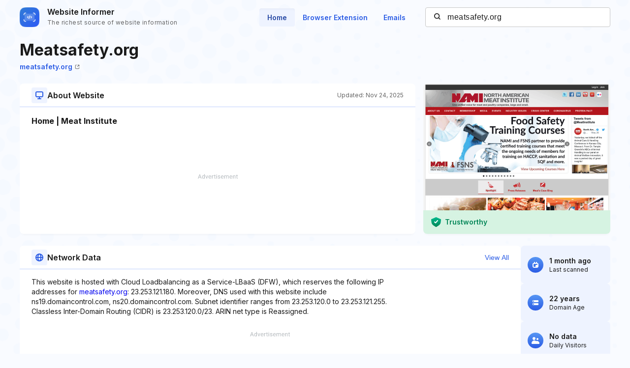

--- FILE ---
content_type: text/html; charset=utf-8
request_url: https://www.google.com/recaptcha/api2/aframe
body_size: 268
content:
<!DOCTYPE HTML><html><head><meta http-equiv="content-type" content="text/html; charset=UTF-8"></head><body><script nonce="XlJ1YITGOAOdJCO_OaJ3pQ">/** Anti-fraud and anti-abuse applications only. See google.com/recaptcha */ try{var clients={'sodar':'https://pagead2.googlesyndication.com/pagead/sodar?'};window.addEventListener("message",function(a){try{if(a.source===window.parent){var b=JSON.parse(a.data);var c=clients[b['id']];if(c){var d=document.createElement('img');d.src=c+b['params']+'&rc='+(localStorage.getItem("rc::a")?sessionStorage.getItem("rc::b"):"");window.document.body.appendChild(d);sessionStorage.setItem("rc::e",parseInt(sessionStorage.getItem("rc::e")||0)+1);localStorage.setItem("rc::h",'1768547679330');}}}catch(b){}});window.parent.postMessage("_grecaptcha_ready", "*");}catch(b){}</script></body></html>